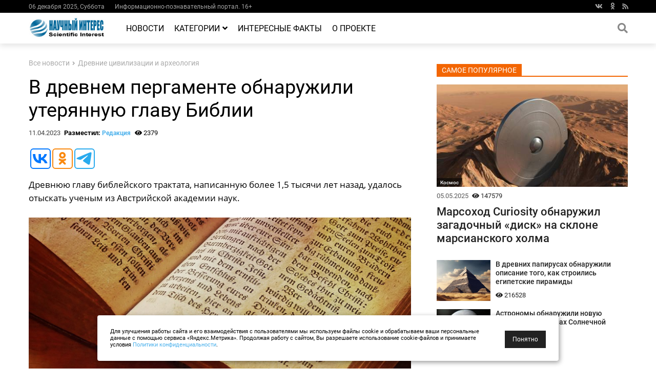

--- FILE ---
content_type: text/css
request_url: https://esoreiter.ru/css/home.css
body_size: 2766
content:
.l-collage{padding-top:30px}.l-collage .wrapper{display:grid;grid-template-columns:2fr 1fr 1fr;grid-template-rows:1fr 1fr;height:400px;grid-gap:5px;color:#fff;font-size:.8rem}@media only screen and (max-width:1199px){.l-collage .wrapper{font-size:.7rem}}@media only screen and (max-width:991px){.l-collage .wrapper{font-size:.6rem;height:auto}}@media only screen and (max-width:575px){.l-collage .wrapper{font-size:.6rem}}.l-collage .wrapper .item.leading{grid-area:1/1/3/2}@media only screen and (max-width:767px){.l-collage .wrapper{grid-template-columns:1fr 1fr;grid-template-rows:2fr 1fr 1fr}.l-collage .wrapper .item.leading{grid-area:1/1/2/3}}.l-collage .wrapper .item.leading .title{font-size:2em}.l-content .wrapper .last_news .content{display:grid;grid-template-columns:1fr 1fr;grid-template-rows:1fr 1fr 1fr 1fr;grid-gap:15px 30px;align-items:flex-start}@media only screen and (max-width:991px){.l-content .wrapper .last_news .content{grid-gap:10px 15px}}@media only screen and (max-width:575px){.l-content .wrapper .last_news .content{grid-template-columns:auto;grid-template-rows:repeat(5,auto)}}.l-content .wrapper .last_news .content .m-post_preview_large{grid-area:1/1/5/2}.l-content .wrapper .video .content{display:grid;grid-template-columns:1fr 1fr 1fr;grid-template-rows:auto;grid-gap:30px;align-items:flex-start}.l-content .wrapper .video .content .m-post_preview_large .image{height:150px}@media only screen and (max-width:991px){.l-content .wrapper .video .content .m-post_preview_large .image{height:100px}}@media only screen and (max-width:575px){.l-content .wrapper .video .content{grid-template-columns:auto;grid-template-rows:auto auto auto;grid-gap:10px}.l-content .wrapper .video .content .m-post_preview_large .image{height:200px}}.l-content .wrapper .facts .content .m-post_preview_large .image,.l-content .wrapper .perfomance .content .m-post_preview_large .image{height:170px}.l-content .wrapper .video .content .m-post_preview_large .title{font-size:1rem;font-weight:400}.l-content .wrapper .facts .content{display:grid;grid-template-columns:1fr 1fr;grid-template-rows:auto;grid-gap:30px;align-items:flex-start}@media only screen and (max-width:575px){.l-content .wrapper .video .content .m-post_preview_large .title{font-size:1.2rem;font-weight:500}.l-content .wrapper .facts .content{grid-template-columns:auto;grid-template-rows:auto auto}}.l-content .wrapper .facts .content .m-post_preview{margin-top:15px}.l-content .wrapper .perfomance .content{display:grid;grid-template-columns:1fr 1fr;grid-template-rows:auto;grid-gap:30px;align-items:flex-start}@media only screen and (max-width:575px){.l-content .wrapper .perfomance .content{grid-template-columns:auto}}
/*# sourceMappingURL=[data-uri] */


/* ������ ������ - ����� */

a.nextx {
  text-decoration: none;
  display: inline-block;
  padding: 10px 20px;
  color: #ffffff;
}

a:hover.nextx {
  background-color: #4DB2EC;
  color: #ffffff;
}

.nextx {
  background-color: #000000;
  color: white;
}



a.rnextx {
  text-decoration: none;
  display: inline-block;
  padding: 8px 15px;
  color: #ffffff;
}

a:hover.rnextx {
  background-color: #4DB2EC;
  color: #ffffff;
}

.rnextx {
  background-color: #000000;
  color: white;
}


.roundx {
  border-radius: 50%;
}




--- FILE ---
content_type: text/css
request_url: https://esoreiter.ru/css/content.css
body_size: 5876
content:
@font-face{font-family:'Open Sans';font-style:normal;font-weight:400;font-display:swap;src:local('Open Sans Regular'),local('OpenSans-Regular'),url(https://fonts.gstatic.com/s/opensans/v15/mem8YaGs126MiZpBA-UFUZ0e.ttf) format('truetype')}@font-face{font-family:'Open Sans';font-style:normal;font-weight:700;font-display:swap;src:local('Open Sans Bold'),local('OpenSans-Bold'),url(https://fonts.gstatic.com/s/opensans/v15/mem5YaGs126MiZpBA-UN7rgOVuhs.ttf) format('truetype')}.l-content .wrapper .main h1.title{font-size:2.4rem;font-weight:400;margin:15px 0}@media only screen and (max-width:575px){.l-content .wrapper .main h1.title{font-size:1.8rem}}.l-content .wrapper .main .tags{margin-top:10px}.l-content .wrapper .main .tags .m-tag{margin-top:5px}.l-content .wrapper .main .tags .m-tag:not(a):hover{color:#fff;cursor:default}.l-content .wrapper .main .tags .m-tag.white{cursor:pointer;background-color:#fff;border:1px solid #ccc;color:#222}.m-social_buttons .item,.m-social_buttons .item.fb{background-color:#4070AF}.l-content .wrapper .main .tags .m-tag.white:hover{color:#4db2ec}.l-content .wrapper .main .article_wrapper{font-size:1rem}@media only screen and (max-width:575px){.l-content .wrapper .main .article_wrapper{font-size:.8rem}}.l-content .wrapper .main .article_wrapper img.article_image{width:100%;margin:10px 0 0}.l-content .wrapper .main .article_wrapper p{font-size:1.05em;margin:15px 0 0;line-height:1.6;font-family:'Open Sans',sans-serif}.l-content .wrapper .main .article_wrapper ul{padding-left:20px;line-height:1.6;font-family:'Open Sans',sans-serif}.l-content .wrapper .main .article_wrapper h2{font-size:1.4em;margin:1em 0 .8em}.l-content .wrapper .main .article_wrapper .image_label{font-style:italic;font-size:12px;color:#555}.l-content .wrapper .main .last_news .content{display:grid;grid-template-columns:1fr 1fr;grid-template-rows:1fr 1fr 1fr 1fr;grid-gap:15px 30px;align-items:flex-start}@media only screen and (max-width:991px){.l-content .wrapper .main .last_news .content{grid-gap:10px 15px}}@media only screen and (max-width:575px){.l-content .wrapper .main .last_news .content{grid-template-columns:auto;grid-template-rows:repeat(5,auto)}}.l-content .wrapper .main .last_news .content .m-post_preview_large{grid-area:1/1/5/2}.l-content .wrapper .main .video{padding-top:30px}.l-content .wrapper .main .video .content{display:grid;grid-template-columns:1fr 1fr 1fr;grid-template-rows:auto;grid-gap:30px;align-items:flex-start}.l-content .wrapper .main .video .content .m-post_preview_large .image{height:150px}@media only screen and (max-width:991px){.l-content .wrapper .main .video .content .m-post_preview_large .image{height:100px}}.l-content .wrapper .main .video .content .m-post_preview_large .title{font-size:1rem;font-weight:400}@media only screen and (max-width:575px){.l-content .wrapper .main .video .content{grid-template-columns:auto;grid-template-rows:auto auto auto;grid-gap:10px}.l-content .wrapper .main .video .content .m-post_preview_large .image{height:200px}.l-content .wrapper .main .video .content .m-post_preview_large .title{font-size:1.2rem;font-weight:500}}.l-content .wrapper .main .reply{padding-top:0}.l-content .wrapper .main .reply h2{text-transform:uppercase;font-size:1.4rem}.l-content .wrapper .main .reply .reply_form{display:grid;grid-gap:15px}.l-content .wrapper .main .reply .reply_form input:not(.button),.l-content .wrapper .main .reply .reply_form textarea{border:1px solid #E3E3E3;font-family:Roboto;font-size:1rem;padding:10px;resize:vertical;transition:.25s ease;width:100%}.l-content .wrapper .main .reply .reply_form input:not(.button):focus,.l-content .wrapper .main .reply .reply_form textarea:focus{border:1px solid #aaa}.l-content .wrapper .main .reply .reply_form textarea{height:200px}.l-content .wrapper .main .reply .reply_form .button{font-weight:600;justify-self:flex-start}.l-content .wrapper .main .reply .reply_form .checkbox_wrapper{display:grid;grid-auto-flow:column;align-items:center;justify-content:flex-start}.l-content .wrapper .main .reply .reply_form .checkbox_wrapper label{font-size:.8em;margin-left:2px}.m-social_buttons{display:flex;flex-wrap:wrap;padding:15px 0}.m-social_buttons .item{margin:0 5px 5px 0;padding:10px;display:grid;color:#fff;grid-auto-flow:column;font-size:.8rem;border-radius:2px;grid-gap:10px;cursor:pointer}.m-social_buttons .item.vk{background-color:#4A76A7}.m-social_buttons .item.twitter{background-color:#00C6F8}.m-social_buttons .item.google{background-color:#FF3E1F}.m-social_buttons .item.ok{background-color:#F58220}.m-social_buttons .item.printerest{background-color:#BE2128}.m-social_buttons .item:hover{text-decoration:none;opacity:.7}.m-social_buttons .item .icon{padding:0 10px 0 5px;border-right:1px solid rgba(255,255,255,.5)}
blockquote {
margin: 20px;
/*/ #BCE8EA /*/
background: #EAEAEA;
color: #131314;
padding: 30px 30px 30px 90px;
position: relative;
font-family:'Open Sans';font-style:normal;font-weight:400;
line-height:160%;
}
blockquote:before {
content: "\201C";
font-family: serif;
position: absolute;
top: 20px;
left: 16px;
color: black;
width: 40px;
height: 40px;
border-radius: 50%;
background: white;
font-size: 40px;
font-weight: bold;
text-align: center;
line-height: 50px;
}
blockquote:after {
content: "";
width: 4px;
background: white;
position:absolute;
left: 70px;
top: 20px;
bottom: 20px;
}



/* ����� ������ ���������� ����� ��� 16:9 (���� 4:3 � ��������� 75%) */

.thumb-wrap {
  position: relative;
  padding-bottom: 56.25%; /* ����� ������ ���������� ��� 16:9 (���� 4:3 � ��������� 75%) */
  padding-top: 30px;
  height: 0;
  overflow: hidden;
}
.thumb-wrap iframe {
  position: absolute;
  top: 0;
  left: 0;
  width: 100%;
  height: 100%;
}

/*# sourceMappingURL=[data-uri] */



/* ������ ������ - ����� */

a.nextx {
  text-decoration: none;
  display: inline-block;
  padding: 10px 20px;
  color: #ffffff;
}

a:hover.nextx {
  background-color: #4DB2EC;
  color: #ffffff;
}

.nextx {
/*  background-color: #0000FF; */
  background-color: #047EB3;
  color: white;
}



a.rnextx {
  text-decoration: none;
  display: inline-block;
  padding: 8px 15px;
  color: #ffffff;
}

a:hover.rnextx {
  background-color: #4DB2EC;
  color: #ffffff;
}

.rnextx {
  background-color: #000000;
  color: white;
}


.roundx {
  border-radius: 50%;
}



/* ������� �������� �������� */

img {
  opacity: 1;
  transition: opacity 0.1s;
}

iframe {
  opacity: 1;
  transition: opacity 0.1s;
}


img[data-src] {
  opacity: 0;
}

iframe[data-src] {
  opacity: 0;
}



/* exit block */

.exitblock {    
    display:none;    
    position:fixed;
    left:0;
    top:0;
    width:100%;
    height:100%;
/*    z-index:100000; */
}    
.exitblock .fon {
    background: #F6FCFF;
    opacity:.8;
    position:fixed;
    width:100%;
    height:100%;
}
.exitblock .modaltext {
    box-sizing: border-box;  
    padding:20px 40px;
    border: 2px solid #AEAEAE;
    background: #F6FCFF;
    position:fixed;
    top:50px;
    left:50%;
    margin-left:-30%;
    width:60%;
    box-shadow: 0 4px 10px 2px rgba(0,0,0,0.5);
}        
.closeblock {
    cursor:pointer;
    position: fixed;
    line-height:60px;
    font-size:82px;
    transform: rotate(45deg);
    text-align:center;
    top:20px;
    right:30px;
    color: #337AB7;    
}
.closeblock:hover {
    color: #000;    
}



/* ������ ��������  */
@media (max-width:1000px) {
   .logo-hide{
       display:none;
   }
}
@media (max-width:200px) {
   .logo-hide-2{
       display:none;
   }
}











--- FILE ---
content_type: image/svg+xml
request_url: https://esoreiter.ru/img/close.svg
body_size: 996
content:
<svg xmlns="http://www.w3.org/2000/svg" width="100mm" height="100mm" viewBox="0 0 100 100"><path style="line-height:normal;font-variant-ligatures:normal;font-variant-position:normal;font-variant-caps:normal;font-variant-numeric:normal;font-variant-alternates:normal;font-feature-settings:normal;text-indent:0;text-align:start;text-decoration-line:none;text-decoration-style:solid;text-decoration-color:#000;text-transform:none;text-orientation:mixed;white-space:normal;shape-padding:0;isolation:auto;mix-blend-mode:normal;solid-color:#000;solid-opacity:1" d="M21.35 18.793l-.467.47-1.778 1.788 28.682 28.68-28.682 28.681 2.249 2.254L50.039 51.98l28.69 28.686 2.246-2.258-28.684-28.68 28.684-28.681-2.248-2.254-28.688 28.686zm.004 1.873L50.039 49.35l28.686-28.684.38.38L50.42 49.73l28.685 28.68-.378.383-28.688-28.684-28.684 28.684-.38-.38L49.658 49.73 20.975 21.05z" color="#000" font-weight="400" font-family="sans-serif" overflow="visible" fill="#666" stroke="#fff" stroke-width="1.323"/></svg>

--- FILE ---
content_type: application/javascript;charset=utf-8
request_url: https://w.uptolike.com/widgets/v1/widgets-batch.js?params=JTVCJTdCJTIycGlkJTIyJTNBJTIyMjAyMzcxMSUyMiUyQyUyMnVybCUyMiUzQSUyMmh0dHBzJTNBJTJGJTJGZXNvcmVpdGVyLnJ1JTJGbmV3cyUyRjA0MjMlMkZ2LWRyZXZuZW0tcGVyZ2FtZW50ZS1vYm5hcnV6aGlsaS11dGVyeWFubnV5dS1nbGF2dS1iaWJsaWkuaHRtbCUyMiU3RCU1RA==&mode=0&callback=callback__utl_cb_share_1765042754697700
body_size: 319
content:
callback__utl_cb_share_1765042754697700([{
    "pid": "2023711",
    "subId": 0,
    "initialCounts": {"ok":1,"vk":2},
    "forceUpdate": ["ok","vk","fb","ps","gp","mr","my"],
    "extMet": false,
    "url": "https%3A%2F%2Fesoreiter.ru%2Fnews%2F0423%2Fv-drevnem-pergamente-obnaruzhili-uteryannuyu-glavu-biblii.html",
    "urlWithToken": "https%3A%2F%2Fesoreiter.ru%2Fnews%2F0423%2Fv-drevnem-pergamente-obnaruzhili-uteryannuyu-glavu-biblii.html%3F_utl_t%3DXX",
    "intScr" : false,
    "intId" : 0,
    "exclExt": false
}
])

--- FILE ---
content_type: application/javascript;charset=utf-8
request_url: https://w.uptolike.com/widgets/v1/version.js?cb=cb__utl_cb_share_1765042752964762
body_size: 397
content:
cb__utl_cb_share_1765042752964762('1ea92d09c43527572b24fe052f11127b');

--- FILE ---
content_type: application/javascript
request_url: https://esoreiter.ru/js/cookie_b.js
body_size: 444
content:

function checkCookies(){
    let cookieDate = localStorage.getItem('cookieDate');
    let cookieNotification = document.getElementById('cookie_notification');
    let cookieBtn = cookieNotification.querySelector('.cookie_accept');

    // ���� ������ ��� ������ ��� ��� ��� ���������� �� 1 ���, �� ���������� ���������� ��� ������
    if( !cookieDate || (+cookieDate + 31536000000) < Date.now() ){
        cookieNotification.classList.add('show');
    }

    // ��� ����� �� ������, � ��������� ��������� ������������ ������� ���� � ������� UNIX
    cookieBtn.addEventListener('click', function(){
        localStorage.setItem( 'cookieDate', Date.now() );
        cookieNotification.classList.remove('show');
    })
}
checkCookies();


--- FILE ---
content_type: application/javascript
request_url: https://esoreiter.ru/js/exit_site.js
body_size: 631
content:

// ������� ���������� cookie � ������ name, ���� ����, ���� ���, �� undefined    
function getCookie(name) {
    var matches = document.cookie.match(new RegExp(
    "(?:^|; )" + name.replace(/([\.$?*|{}\(\)\[\]\\\/\+^])/g, '\\$1') + "=([^;]*)"
    ));
    return matches ? decodeURIComponent(matches[1]) : undefined;
}
// ���������, ���� �� � ��� cookie, � ������� �� �� ���������� ���� � ���� ���, ��������� �����
var alertwin = getCookie("alertwinx");
if (alertwin != "no") { 
    $(document).mouseleave(function(e){
        if (e.clientY < 10) {
            $(".exitblock").fadeIn("fast");    
            // ���������� cookie �� 1 ����, � ������� �� �� ���������� ����
            var date = new Date;
            date.setDate(date.getDate() + 1);    
            document.cookie = "alertwin=no; path=/; expires=" + date.toUTCString();       
        }    
    });
    $(document).click(function(e) {
        if (($(".exitblock").is(':visible')) && (!$(e.target).closest(".exitblock .modaltext").length)) {
            $(".exitblock").remove();
        }
    });  
}
